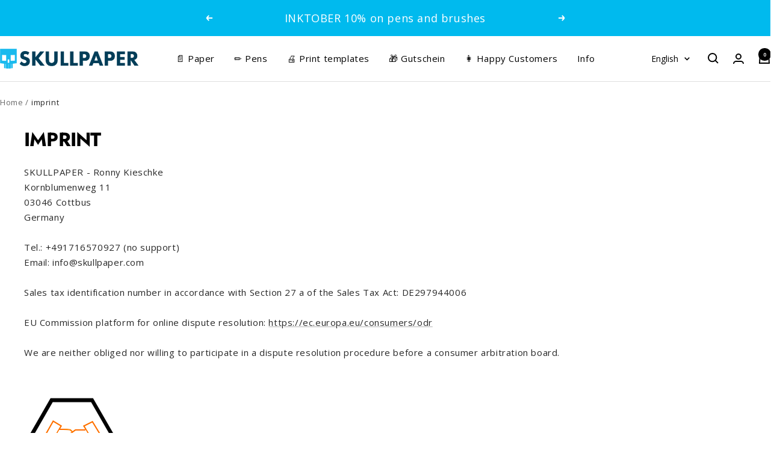

--- FILE ---
content_type: text/css
request_url: https://www.skullpaper.com/cdn/shop/t/58/assets/custom.css?v=100365419310412667151741954996
body_size: -677
content:
.custom-product-info{
  display:flex;
  gap:30px;
  justify-content: space-between;
}

.custom-product-info-price{
  display:flex;
  gap:20px; 
}

@media screen and (max-width:768px){
  .product-meta__price-list-container {
    margin-block-start: -4px;
}
}


--- FILE ---
content_type: text/javascript
request_url: https://www.skullpaper.com/cdn/shop/t/58/assets/custom.js?v=167639537848865775061736931456
body_size: -707
content:
//# sourceMappingURL=/cdn/shop/t/58/assets/custom.js.map?v=167639537848865775061736931456
